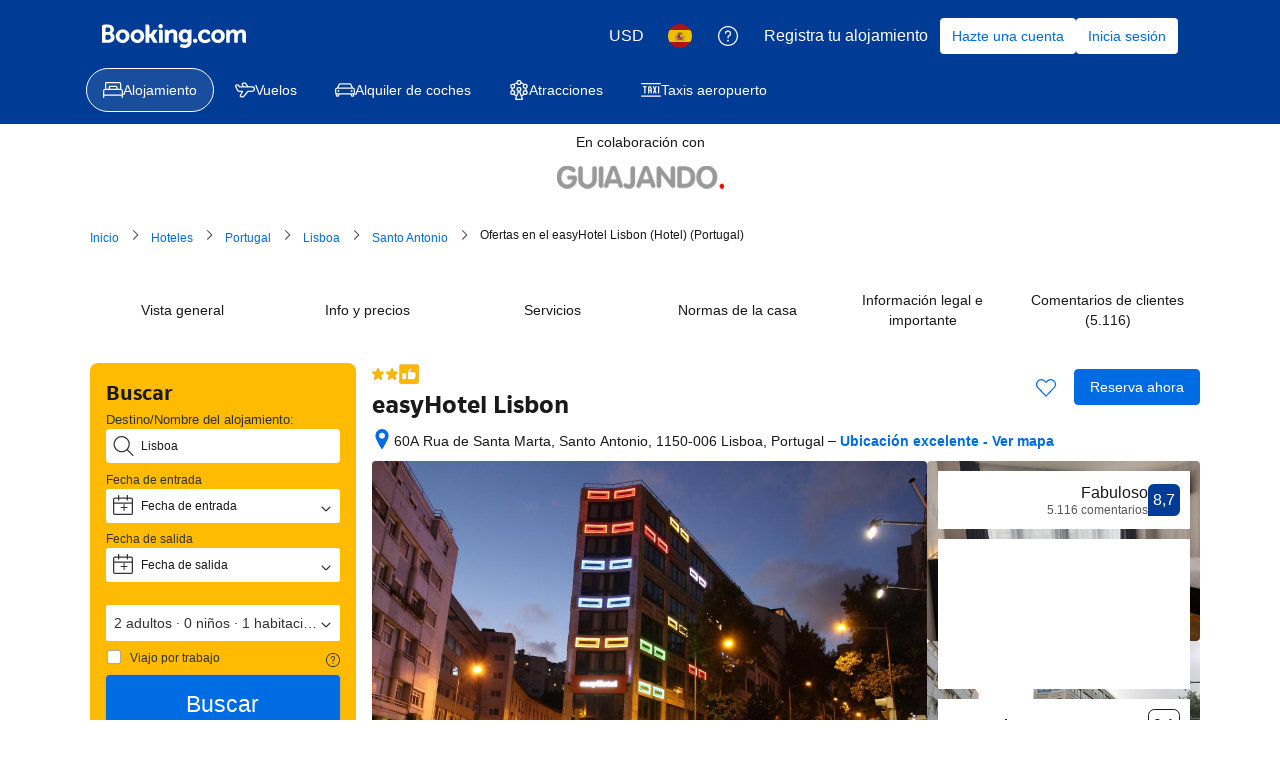

--- FILE ---
content_type: text/html; charset=UTF-8
request_url: https://www.booking.com/hotel/pt/easyhotel-lisbon.es.html?aid=347381;label=lisboando
body_size: 1820
content:
<!DOCTYPE html>
<html lang="en">
<head>
    <meta charset="utf-8">
    <meta name="viewport" content="width=device-width, initial-scale=1">
    <title></title>
    <style>
        body {
            font-family: "Arial";
        }
    </style>
    <script type="text/javascript">
    window.awsWafCookieDomainList = ['booking.com'];
    window.gokuProps = {
"key":"AQIDAHjcYu/GjX+QlghicBgQ/[base64]",
          "iv":"A6x+bQCqFQAACzu3",
          "context":"mjY3SnHQj5wNI2Ze/1FRkCek9K31WK0fCaBANDWhNWNrjPmut0XfYN4aiiSvh2wASLjEYHgyLPSpKgAbUlcWE6jyQxbel9g/[base64]/Am0Wnm1HJzcuxPVeaJX+ReNg16ZMhxo7byOsnf8e5z+qIooe+EP72GXtRG1gcgCRhvOR37UhNGg=="
};
    </script>
    <script src="https://d8c14d4960ca.337f8b16.us-east-2.token.awswaf.com/d8c14d4960ca/a18a4859af9c/f81f84a03d17/challenge.js"></script>
</head>
<body>
    <div id="challenge-container"></div>
    <script type="text/javascript">
        AwsWafIntegration.saveReferrer();
        AwsWafIntegration.checkForceRefresh().then((forceRefresh) => {
            if (forceRefresh) {
                AwsWafIntegration.forceRefreshToken().then(() => {
                    window.location.reload(true);
                });
            } else {
                AwsWafIntegration.getToken().then(() => {
                    window.location.reload(true);
                });
            }
        });
    </script>
    <noscript>
        <h1>JavaScript is disabled</h1>
        In order to continue, we need to verify that you're not a robot.
        This requires JavaScript. Enable JavaScript and then reload the page.
    </noscript>
</body>
</html>

--- FILE ---
content_type: text/css
request_url: https://cf.bstatic.com/psb/capla/static/css/c9417943.5350c91c.chunk.css
body_size: 1198
content:
.b8d1620349{width:var(--bui_spacing_3x);vertical-align:middle}.d838fb5f41{display:inline-block;vertical-align:middle}.aea5eccb71{margin-left:var(--bui_spacing_1x)}.a787c7cca4{margin-right:var(--bui_spacing_2x);color:var(--bui_color_foreground)}
.d1b3e86ac7{display:flex;flex-wrap:wrap;gap:var(--bui_spacing_2x)}.d1b3e86ac7>picture{cursor:pointer}.bbd86c3e1a{position:relative;cursor:pointer}.ec9f0eafa4{position:absolute;z-index:var(--bui_z_index_1);color:var(--bui_color_foreground_inverted);height:100%;width:100%;background-color:var(--bui_color_black_with_alpha);display:flex;justify-content:center;align-items:center}.fe12c26831>div{position:relative}.fe12c26831 ul{background:var(--bui_color_black)}.fe12c26831 img{margin:0 auto}.aa288b9eb5,.f818d1c7d6{position:absolute;z-index:var(--bui_z_index_1);top:calc(50% - 18px)}.aa288b9eb5{left:var(--bui_spacing_2x)}.f818d1c7d6{right:var(--bui_spacing_2x)}
.c347ce0d41,.aa5eb2c7d4{display:flex;align-items:center;column-gap:var(--bui_spacing_4x);row-gap:var(--bui_spacing_1x)}.aa5eb2c7d4{flex-wrap:wrap-reverse}.a2a5c6c692{display:flex;gap:var(--bui_spacing_2x);align-items:center}
.a9ee5f248d{margin-top:2px}
.efd2e59363{display:flex;flex-direction:row;align-items:flex-start}.c3518b180d{flex-shrink:1;padding-top:var(--bui_spacing_half)}.f05ac105fa{width:var(--bui_spacing_2x);flex-shrink:0}.ea9fc823c1{flex-grow:1;line-height:1}
[dir=rtl] .cdfaba8937{direction:rtl;text-align:right}[dir=rtl] .a17eaf5728{direction:ltr;text-align:left}
.d14152e7c3{white-space:pre-line;word-break:break-word}
.ab40723ad4{position:relative}.ab40723ad4 ul{margin-bottom:0}.acd00e30ad{color:var(--bui_color_foreground)}.a13e4894a3{color:var(--bui_color_foreground_alt)}.d0676bb262{text-decoration-line:underline}.a5128714f9{padding:0;min-height:auto}
.b38679b5c6{margin:var(--bui_spacing_4x) 0}.b5d2738840{padding-top:var(--bui_spacing_2x)}
.f3923ce253{display:flex;flex-direction:row;justify-content:space-between}.c67cf8dfb5{padding-top:var(--bui_spacing_2x)}.cae583da56{margin-top:var(--bui_spacing_4x)}
.ef04c99109{margin-top:var(--bui_spacing_6x)}
.ba4da3e05f{height:100%;box-sizing:border-box}
.ed3baa8735{margin-block-end:var(--bui_spacing_6x)}
.d96a4619c0{display:inline-flex;align-items:center;gap:var(--bui_spacing_1x)}
.fd9fcb8e68{display:flex;justify-content:flex-end}.e9a4c2bbcf{display:flex;gap:var(--bui_spacing_4x);height:100%}.f0a92fcb0d{justify-content:flex-end}.a3eab358fb{display:inline-flex;gap:var(--bui_spacing_1x);flex-direction:column}.fa0a13c8c1{display:inline-flex;align-self:flex-end}.e606856c85{margin-top:1px}
.b6721bcf0a{margin:var(--bui_spacing_4x) 0;display:flex;align-items:baseline}.b6721bcf0a h3{margin:0;padding:0}.cb6028d5e7{text-align:right}
.d7f35c35e5{margin-bottom:var(--bui_spacing_2x)}.ae471b537a{display:flex;flex-direction:column;align-items:stretch;gap:var(--bui_spacing_4x)}
.a12906d86d:before{border:1px solid #949494;border-radius:var(--bui_spacing_12x);outline:0}.ae9005990d{font-size:14px}.ab33b394e5{width:100%;display:flex}.f9a8f0dd46{flex:1}.d79f84c38f{margin-left:var(--bui_spacing_2x)}.fd391c65bc{padding-bottom:var(--bui_spacing_4x)}
.b434b8c61e{display:flex;gap:var(--bui_spacing_2x);align-items:baseline}.ba811f9e2f{gap:var(--bui_spacing_2x)}.ea3d958f8e{gap:var(--bui_spacing_1x)}.e058fed691{margin:var(--bui_spacing_4x) 0 var(--bui_spacing_6x)}.becbe0c893:before{content:" • "}.e3a59a0b8a{margin-block-end:var(--bui_spacing_4x)}.b29c9ba6f5{margin:var(--bui_spacing_4x)}.dc91e2f7e1{margin:var(--bui_spacing_6x) 0 var(--bui_spacing_4x)}

/*# sourceMappingURL=https://istatic.booking.com/internal-static/capla/static/css/c9417943.5350c91c.chunk.css.map*/